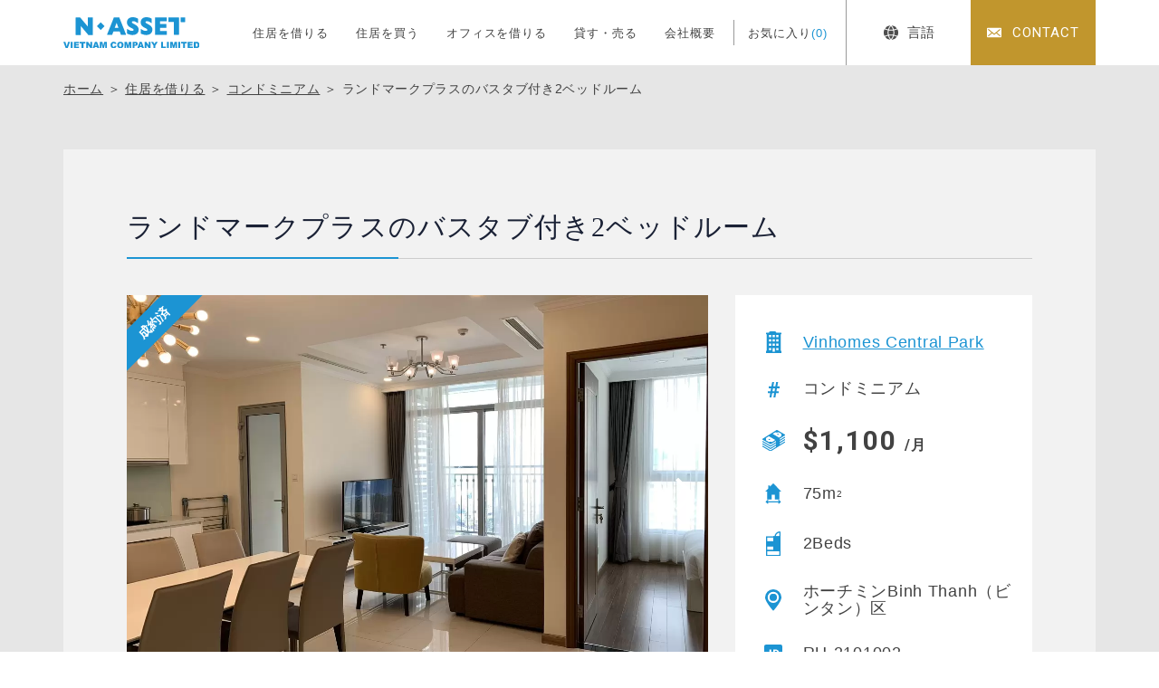

--- FILE ---
content_type: text/html; charset=UTF-8
request_url: https://n-asset-vietnam.vn/rent/p19528/
body_size: 6572
content:
<!DOCTYPE html>
<html lang="ja">
<head>
<meta charset="utf-8">
<meta name="format-detection" content="telephone=no">
<meta http-equiv="X-UA-Compatible" content="IE=edge">
<link rel="alternate" href="https://n-asset-vietnam.vn/" hreflang="x-default" />
<link rel="alternate" href="https://n-asset-vietnam.vn/en/" hreflang="en">
<link rel="alternate" href="https://n-asset-vietnam.vn/vn/" hreflang="vi">
<meta name="viewport" content="width=device-width, initial-scale=1, maximum-scale=1, user-scalable=0"><script src="https://n-asset-vietnam.vn/assets/js/ipad.min.js"></script>
<script>
if(isIpad()) document.querySelectorAll('meta[name="viewport"]')[0].setAttribute("content", "width=1024, shrink-to-fit=no");
</script>

<link rel="canonical" href="https://n-asset-vietnam.vn/rent/p19528/">

<title>ランドマークプラスのバスタブ付き2ベッドルーム | Vinhomes Central Park | 住居を借りる | エヌアセットベトナム｜ホーチミン・ハノイ・ビンズン・ハイフォンの不動産賃貸・売買・管理</title>
<meta name="description" content="ランドマークプラスのバスタブ付き2ベッドルーム | Vinhomes Central Park | 住居を借りる | エヌアセットベトナムは、住まいのサポートを行う不動産賃貸仲介、投資用不動産の購入・売却・管理のサポートを行う不動産売買仲介、不動産管理、近隣の工業団地や事業用地などの事業用不動産仲介などを通じて、日系企業や駐在員のお客様に対し満足度の高いトータルサポートを行なっています。">
<meta name="keywords" content="">

<!--facebook-->
<meta property="og:title" content="ランドマークプラスのバスタブ付き2ベッドルーム | Vinhomes Central Park | 住居を借りる | エヌアセットベトナム｜ホーチミン・ハノイ・ビンズン・ハイフォンの不動産賃貸・売買・管理">
<meta property="og:type" content="website">
<meta property="og:url" content="https://n-asset-vietnam.vn/rent/p19528/">
<meta property="og:image" content="https://n-asset-vietnam.vn/wp/wp-content/uploads/2021/01/z2263747857958_7500c44034521a5ecbbc6bd8a3fb6b5e.jpg">
<meta property="og:image:width" content="1200">
<meta property="og:image:height" content="630">
<meta property="og:site_name" content="N-ASSET-VIETNAM">
<meta property="og:description" content="ランドマークプラスのバスタブ付き2ベッドルーム | Vinhomes Central Park | 住居を借りる | エヌアセットベトナムは、住まいのサポートを行う不動産賃貸仲介、投資用不動産の購入・売却・管理のサポートを行う不動産売買仲介、不動産管理、近隣の工業団地や事業用地などの事業用不動産仲介などを通じて、日系企業や駐在員のお客様に対し満足度の高いトータルサポートを行なっています。">
<meta property="fb:app_id" content="">
<!--/facebook-->

<!-- Twitter -->
<meta name="twitter:card" content="summary">
<meta name="twitter:url" content="https://n-asset-vietnam.vn/rent/p19528/">
<meta name="twitter:title" content="ランドマークプラスのバスタブ付き2ベッドルーム | Vinhomes Central Park | 住居を借りる | エヌアセットベトナム｜ホーチミン・ハノイ・ビンズン・ハイフォンの不動産賃貸・売買・管理">
<meta name="twitter:description" content="ランドマークプラスのバスタブ付き2ベッドルーム | Vinhomes Central Park | 住居を借りる | エヌアセットベトナムは、住まいのサポートを行う不動産賃貸仲介、投資用不動産の購入・売却・管理のサポートを行う不動産売買仲介、不動産管理、近隣の工業団地や事業用地などの事業用不動産仲介などを通じて、日系企業や駐在員のお客様に対し満足度の高いトータルサポートを行なっています。">
<meta name="twitter:image" content="https://n-asset-vietnam.vn/wp/wp-content/uploads/2021/01/z2263747857958_7500c44034521a5ecbbc6bd8a3fb6b5e.jpg">
<meta name="twitter:site" content="N-ASSET-VIETNAM">
<meta name="twitter:creator" content="N-ASSET-VIETNAM">
<!-- /Twitter -->

<!--css-->
<link href="https://n-asset-vietnam.vn/assets/css/style.min.css" rel="stylesheet" media="all">
<link href="https://n-asset-vietnam.vn/assets/css/custom.css" rel="stylesheet" media="all">
<!--/css-->

<!-- Favicons, uncomment out when you get the project's favicon -->
<link rel="icon" href="https://n-asset-vietnam.vn/wp/wp-content/themes/wp-templ/assets/img/common/icon/favicon.ico" type="image/vnd.microsoft.icon">
<!-- iPad icons -->
<link rel="apple-touch-icon-precomposed" href="https://n-asset-vietnam.vn/wp/wp-content/themes/wp-templ/assets/img/common/icon/72x72.png" sizes="72x72">
<link rel="apple-touch-icon-precomposed" href="https://n-asset-vietnam.vn/wp/wp-content/themes/wp-templ/assets/img/common/icon/114x114.png" sizes="144x144">
<!-- iPhone and iPod touch icons -->
<link rel="apple-touch-icon-precomposed" href="https://n-asset-vietnam.vn/wp/wp-content/themes/wp-templ/assets/img/common/icon/57x57.png" sizes="57x57">
<link rel="apple-touch-icon-precomposed" href="https://n-asset-vietnam.vn/wp/wp-content/themes/wp-templ/assets/img/common/icon/114x114.png" sizes="114x114">
<!-- Nokia Symbian -->
<link rel="nokia-touch-icon" href="https://n-asset-vietnam.vn/wp/wp-content/themes/wp-templ/assets/img/common/icon/57x57.png">
<!-- Android icon precomposed so it takes precedence -->
<link rel="apple-touch-icon-precomposed" href="https://n-asset-vietnam.vn/wp/wp-content/themes/wp-templ/assets/img/common/icon/114x114.png" sizes="114x114">
<!-- Google Tag Manager -->
<script>(function(w,d,s,l,i){w[l]=w[l]||[];w[l].push({'gtm.start':
new Date().getTime(),event:'gtm.js'});var f=d.getElementsByTagName(s)[0],
j=d.createElement(s),dl=l!='dataLayer'?'&l='+l:'';j.async=true;j.src=
'https://www.googletagmanager.com/gtm.js?id='+i+dl;f.parentNode.insertBefore(j,f);
})(window,document,'script','dataLayer','GTM-PJJV5C9');</script>
<!-- End Google Tag Manager -->

<script id="_bownow_ts">
var _bownow_ts = document.createElement('script');
_bownow_ts.charset = 'utf-8';
_bownow_ts.src = 'https://contents.bownow.jp/js/UTC_0744befc9b544d3ceeec/trace.js';
document.getElementsByTagName('head')[0].appendChild(_bownow_ts);
</script>
<meta name='robots' content='max-image-preview:large' />
<link rel='stylesheet' id='pz-linkcard-css' href='//n-asset-vietnam.vn/wp/wp-content/uploads/pz-linkcard/style.css?ver=2.5.3.1.90' type='text/css' media='all' />
</head>
<body id="rent" class="rent single">
<!-- HEADER -->
<!-- Google Tag Manager -->
<noscript><iframe src="https://www.googletagmanager.com/ns.html?id=GTM-PJJV5C9"
height="0" width="0" style="display:none;visibility:hidden"></iframe></noscript>
<!-- End Google Tag Manager -->
<header class="header">
  <div class="container">
    <div class="header-wrap">
      <div class="header__logo">
                <div class="header__logo--box-logo"><a href="https://n-asset-vietnam.vn/"><img src="https://n-asset-vietnam.vn/wp/wp-content/themes/wp-templ/assets/img/common/logo.svg" width="150" alt="ランドマークプラスのバスタブ付き2ベッドルーム | Vinhomes Central Park | 住居を借りる | エヌアセットベトナム｜ホーチミン・ハノイ・ビンズン・ハイフォンの不動産賃貸・売買・管理"></a></div>
                <div class="header__logo--button-menu menu-btn">
          <div class="burger-icon"></div>
        </div>
      </div>
      <div class="header__gnavi">
        <div class="header__gnavi-outer">
          <div class="header__gnavi-inner">
            <nav class="menu">
              <ul>
                <li><a href="https://n-asset-vietnam.vn/">住居を借りる</a></li>
                <li><a href="https://n-asset-vietnam.vn/top_buy/">住居を買う</a></li>
                <li><a href="https://n-asset-vietnam.vn/top_office/">オフィスを借りる</a></li>
                <li><a href="https://n-asset-vietnam.vn/rent_sell/">貸す・売る</a></li>
                <li><a href="https://n-asset-vietnam.vn/aboutus/">会社概要</a></li>
                <li class="favourite"><a href="https://n-asset-vietnam.vn/favourite/">お気に入り<span id="countFavorite">(0)</span></a></li>
              </ul>
            </nav>
            
            <div class="box-language">
              <a href="javascript:;" id="cta-language"><span><i class="ico-language"></i>言語</span></a>
              <div class="list-language">
                <a href="javascript:;" class="lang-jp is-active">日本語</a>
                <a href="https://n-asset-vietnam.vn/en/rent/p19528/" class="lang-en">English</a>
                <a href="https://n-asset-vietnam.vn/vn/rent/p19528/" class="lang-vi">Tiếng Việt</a>
              </div>
            </div>
            
            <a href="https://n-asset-vietnam.vn/contact/" class="btn-contact"><span>CONTACT</span></a>
            <div class="copyright sp">Copyright © N-ASSET VIETNAM COMPANY LIMITED.<br>All Rights Reserved.</div>
          </div>
        </div>
      </div>
    </div>
  </div>
</header><div id="wrap">
  <main>
        <div class="box-bg-gray">
      <div class="global-breadcrums">
        <div class="container">
          <ul class="topic-path">
            <li><a href="https://n-asset-vietnam.vn/">ホーム</a> ＞ <a href="https://n-asset-vietnam.vn/rent/">住居を借りる</a> ＞ <a href="https://n-asset-vietnam.vn/rent/?type%5B%5D=18&search=search">コンドミニアム</a> ＞ <span>ランドマークプラスのバスタブ付き2ベッドルーム</span></li>
          </ul>
        </div>
      </div>

      <div class="single-block">
        <div class="container">
                    <div class="global-post-content">
            <h1 class="post-title global-title-02 has-border pc"><span>ランドマークプラスのバスタブ付き2ベッドルーム</span></h1>
            <div class="post-info">
              
              <div class="post-info-left">
                                <div class="post-main-slider owl-carousel is-occupied" id="sync1">
                                    <div class="slide-item">
                    <span class="img " style="background-image: url('https://n-asset-vietnam.vn/wp/wp-content/uploads/2021/01/z2263747857958_7500c44034521a5ecbbc6bd8a3fb6b5e.jpg')"></span>
                  </div>
                                    <div class="slide-item">
                    <span class="img " style="background-image: url('https://n-asset-vietnam.vn/wp/wp-content/uploads/2021/01/z2263747873306_4a82701e1677ca597283589b3811f80f.jpg')"></span>
                  </div>
                                    <div class="slide-item">
                    <span class="img " style="background-image: url('https://n-asset-vietnam.vn/wp/wp-content/uploads/2021/01/z2263747874567_e13b93e4402ca5b50a6f6de47ae9fd11.jpg')"></span>
                  </div>
                                    <div class="slide-item">
                    <span class="img contain" style="background-image: url('https://n-asset-vietnam.vn/wp/wp-content/uploads/2021/01/z2263747835874_e42dcd96366fd49e956a459fc52f7515.jpg')"></span>
                  </div>
                                    <div class="slide-item">
                    <span class="img contain" style="background-image: url('https://n-asset-vietnam.vn/wp/wp-content/uploads/2021/01/z2263747829689_254e926830a6e113e951a282678c89a8.jpg')"></span>
                  </div>
                                    <div class="slide-item">
                    <span class="img contain" style="background-image: url('https://n-asset-vietnam.vn/wp/wp-content/uploads/2021/01/z2263747830499_5942a6c97c79c758911afbcd02dddceb.jpg')"></span>
                  </div>
                                    <div class="slide-item">
                    <span class="img contain" style="background-image: url('https://n-asset-vietnam.vn/wp/wp-content/uploads/2021/01/z2263747840820_f099080a7038f2eae4e07e82adfdb770.jpg')"></span>
                  </div>
                                    <div class="slide-item">
                    <span class="img contain" style="background-image: url('https://n-asset-vietnam.vn/wp/wp-content/uploads/2021/01/z2263747845068_c8c59e5a32d130d178debcf2a8589645.jpg')"></span>
                  </div>
                                    <div class="slide-item">
                    <span class="img contain" style="background-image: url('https://n-asset-vietnam.vn/wp/wp-content/uploads/2021/01/z2263747864498_f2863f3d743c762076ca0a5f209ee613.jpg')"></span>
                  </div>
                                    <div class="slide-item">
                    <span class="img contain" style="background-image: url('https://n-asset-vietnam.vn/wp/wp-content/uploads/2021/01/z2263747854349_543df2223d7cfb84f1c3deec3fd2b2c9.jpg')"></span>
                  </div>
                                  </div>
                <div class="owl-thumbs owl-carousel" id="sync2">
                                    <div class="slide-item">
                    <span class="img contain" style="background-image: url('https://n-asset-vietnam.vn/wp/wp-content/uploads/2021/01/z2263747857958_7500c44034521a5ecbbc6bd8a3fb6b5e.jpg')"></span>
                  </div>
                                    <div class="slide-item">
                    <span class="img contain" style="background-image: url('https://n-asset-vietnam.vn/wp/wp-content/uploads/2021/01/z2263747873306_4a82701e1677ca597283589b3811f80f.jpg')"></span>
                  </div>
                                    <div class="slide-item">
                    <span class="img contain" style="background-image: url('https://n-asset-vietnam.vn/wp/wp-content/uploads/2021/01/z2263747874567_e13b93e4402ca5b50a6f6de47ae9fd11.jpg')"></span>
                  </div>
                                    <div class="slide-item">
                    <span class="img contain" style="background-image: url('https://n-asset-vietnam.vn/wp/wp-content/uploads/2021/01/z2263747835874_e42dcd96366fd49e956a459fc52f7515.jpg')"></span>
                  </div>
                                    <div class="slide-item">
                    <span class="img contain" style="background-image: url('https://n-asset-vietnam.vn/wp/wp-content/uploads/2021/01/z2263747829689_254e926830a6e113e951a282678c89a8.jpg')"></span>
                  </div>
                                    <div class="slide-item">
                    <span class="img contain" style="background-image: url('https://n-asset-vietnam.vn/wp/wp-content/uploads/2021/01/z2263747830499_5942a6c97c79c758911afbcd02dddceb.jpg')"></span>
                  </div>
                                    <div class="slide-item">
                    <span class="img contain" style="background-image: url('https://n-asset-vietnam.vn/wp/wp-content/uploads/2021/01/z2263747840820_f099080a7038f2eae4e07e82adfdb770.jpg')"></span>
                  </div>
                                    <div class="slide-item">
                    <span class="img contain" style="background-image: url('https://n-asset-vietnam.vn/wp/wp-content/uploads/2021/01/z2263747845068_c8c59e5a32d130d178debcf2a8589645.jpg')"></span>
                  </div>
                                    <div class="slide-item">
                    <span class="img contain" style="background-image: url('https://n-asset-vietnam.vn/wp/wp-content/uploads/2021/01/z2263747864498_f2863f3d743c762076ca0a5f209ee613.jpg')"></span>
                  </div>
                                    <div class="slide-item">
                    <span class="img contain" style="background-image: url('https://n-asset-vietnam.vn/wp/wp-content/uploads/2021/01/z2263747854349_543df2223d7cfb84f1c3deec3fd2b2c9.jpg')"></span>
                  </div>
                                  </div>
                              </div>
              
              <div class="post-info-right">
                <h1 class="post-title global-title-02 has-border sp"><span>ランドマークプラスのバスタブ付き2ベッドルーム</span></h1>
                <div class="post-box-info full-height">
                  <div class="info-item"><span><img src="https://n-asset-vietnam.vn/wp/wp-content/themes/wp-templ/assets/img/common/icon_new/ico_building_unit.svg" width="17" alt=""></span><a href="https://n-asset-vietnam.vn/building/p9377/">Vinhomes Central Park</a></div>                  <div class="info-item"><span><img src="https://n-asset-vietnam.vn/wp/wp-content/themes/wp-templ/assets/img/common/icon_new/ico_property_type.svg" width="13" alt=""></span>コンドミニアム</div>                  <div class="info-item"><span><img src="https://n-asset-vietnam.vn/wp/wp-content/themes/wp-templ/assets/img/common/icon_new/ico_price.svg" width="25" alt=""></span><div class="price">$1,100 <small>/月</small></div></div>                  <div class="info-item"><span><img src="https://n-asset-vietnam.vn/wp/wp-content/themes/wp-templ/assets/img/common/icon_new/ico_house.svg" width="18" alt=""></span>75m<sup>2</sup></div>                  <div class="info-item"><span><img src="https://n-asset-vietnam.vn/wp/wp-content/themes/wp-templ/assets/img/common/icon_new/ico_layout.svg" width="16" alt=""></span>2Beds</div>                  <div class="info-item"><span><img src="https://n-asset-vietnam.vn/wp/wp-content/themes/wp-templ/assets/img/common/icon_new/ico_location.svg" width="18" alt=""></span>ホーチミンBinh Thanh（ビンタン）区</div>                  <div class="info-item"><span><img src="https://n-asset-vietnam.vn/wp/wp-content/themes/wp-templ/assets/img/common/icon_new/ico_id.svg" width="20" alt=""></span>RU-2101002</div>                  <div class="info-item"><span><img src="https://n-asset-vietnam.vn/wp/wp-content/themes/wp-templ/assets/img/common/icon_new/ico_publish_date.svg" width="19" alt=""></span>2021/06/18 Update</div>
                  <div class="info-item item-occupied">※ 成約済</div>                </div>
              </div>
            </div>
                        <div class="post-editor">
              <p>ランドマークプラス棟中層階の西向きです。<br />
バスタブ付きです。<br />
家具はビンホームが用意したシンプルなテイストです。</p>
            </div>
                      </div>
          <div class="global-post-facilities">
            <div class="post-facilities">
                            <div class="facility-row">
                <div class="facility-title">賃料に含むもの</div>
                <div class="facility-item">
                  <p class=""><span class="check"></span><i><img src="https://n-asset-vietnam.vn/wp/wp-content/themes/wp-templ/assets/img/common/ico_facilities/ico_vat.svg" width="16" alt=""></i>VAT（TAX）</p>
                  <p class=""><span class="check"></span><i><img src="https://n-asset-vietnam.vn/wp/wp-content/themes/wp-templ/assets/img/common/ico_facilities/ico_electric_bill.svg" width="16" alt=""></i>電気代</p>
                  <p class=""><span class="check"></span><i><img src="https://n-asset-vietnam.vn/wp/wp-content/themes/wp-templ/assets/img/common/ico_facilities/ico_water_bill.svg" width="12" alt=""></i>水道代</p>
                  <p class=""><span class="check"></span><i><img src="https://n-asset-vietnam.vn/wp/wp-content/themes/wp-templ/assets/img/common/ico_facilities/ico_wifi_fee.svg" width="16" alt=""></i>インターネット代</p>
                  <p class=""><span class="check"></span><i><img src="https://n-asset-vietnam.vn/wp/wp-content/themes/wp-templ/assets/img/common/ico_facilities/ico_tv_vietnam.svg" width="18" alt=""></i>ケーブルTV代(Vietnam)</p>
                  <p class=""><span class="check"></span><i><img src="https://n-asset-vietnam.vn/wp/wp-content/themes/wp-templ/assets/img/common/ico_facilities/ico_tv_japan.svg" width="18" alt=""></i>ケーブルTV代(Japan)</p>
                  <p class=""><span class="check"></span><i><img src="https://n-asset-vietnam.vn/wp/wp-content/themes/wp-templ/assets/img/common/ico_facilities/ico_laundry.svg" width="22" alt=""></i>洗濯サービス</p>
                  <p class=""><span class="check"></span><i><img src="https://n-asset-vietnam.vn/wp/wp-content/themes/wp-templ/assets/img/common/ico_facilities/ico_clean_service.svg" width="20" alt=""></i>掃除サービス</p>
                </div>
              </div>
                            <div class="facility-row">
                <div class="facility-title">こだわりの条件</div>
                <div class="facility-item">
                  <p class=""><span class="check"></span><i><img src="https://n-asset-vietnam.vn/wp/wp-content/themes/wp-templ/assets/img/common/ico_facilities/ico_river_view.svg" width="19" alt=""></i>リバービュー</p>
                  <p class="is-active"><span class="check"></span><i><img src="https://n-asset-vietnam.vn/wp/wp-content/themes/wp-templ/assets/img/common/ico_facilities/ico_washing.svg" width="14" alt=""></i>専有部に洗濯機</p>
                  <p class="is-active"><span class="check"></span><i><img src="https://n-asset-vietnam.vn/wp/wp-content/themes/wp-templ/assets/img/common/ico_facilities/ico_bathtub.svg" width="17" alt=""></i>バスタブ</p>
                  <p class="is-active"><span class="check"></span><i><img src="https://n-asset-vietnam.vn/wp/wp-content/themes/wp-templ/assets/img/common/ico_facilities/ico_balcony.svg" width="18" alt=""></i>バルコニー</p>
                </div>
              </div>
            </div>
            <div class="post-map">
                              <p class="map-address">208 đường Nguyễn Hữu Cảnh, phường 22, quận Bình Thạnh, TP Hồ Chí Minh</p>
                                          <div class="map-frame">
                <div id="map" data-zoom="16">
                                      <div class="marker" data-lat="10.7947506" data-lng="106.7219896"></div>
                                  </div>
              </div>
                          </div>
            <div class="post-button">
              <form action="https://n-asset-vietnam.vn/contact/" method="POST" class="form-favourite">
                <div class="post-button--btn post-button--mail">
                  <button class="btn" value="submit" name="submit"><span class="icon"><img src="https://n-asset-vietnam.vn/wp/wp-content/themes/wp-templ/assets/img/common/icon_new/ico_ques.svg" width="25" alt=""></span>物件についてのお問い合わせ</button>
                  <input type="hidden" value="rent_19528" name="chk_rent[]" checked>
                </div>
                <div class="post-button--btn post-button--favourite">
                  <a href="javascript:" class="btn favoriteBtn favoriteAction " data-type="rent" data-id="rent_19528">
                    <span class="icon"><svg class="heart"><path d="M636.085,1183.259c-.273-3.007-2.4-5.189-5.066-5.189a5.038,5.038,0,0,0-4.313,2.485,4.85,4.85,0,0,0-4.21-2.485c-2.664,0-4.792,2.182-5.065,5.189a5.307,5.307,0,0,0,.158,1.972,8.446,8.446,0,0,0,2.593,4.323l6.521,5.919,6.631-5.917a8.459,8.459,0,0,0,2.593-4.325,5.383,5.383,0,0,0,.158-1.972Zm0,0" transform="translate(-616.891 -1177.57)" fill="rgba(255,255,255,1)" stroke="#fff" stroke-width="1"/></svg></span><em class="add">お気に入りに追加</em><em class="remove">お気に入りから削除</em>
                  </a>
                </div>
              </form>
            </div>
          </div>
          
          <div class="global-post-related" style="">
                        <div class="related-box">
              <h2 class="global-title-02 has-border"><span>類似物件</span></h2>
              <div class="global-article">
                                <div class="box-article-item">
                  <div class="i-title"><a class="js-ie-clamp-2" href="https://n-asset-vietnam.vn/rent/p69604/">【TAX・管理費込】大きな公園があるビンホーム、広めの2べッドルーム【動画有り】</a></div>
                  <a href="https://n-asset-vietnam.vn/rent/p69604/" class="i-img is-occupied" style="background: #fff url('https://n-asset-vietnam.vn/wp/wp-content/uploads/2023/08/4d461735a00c645898508c351d13ab89.jpg') center center/cover no-repeat;">
                    <div class="i-box">
                      <span  data-type="rent" data-id="rent_69604" class="favoriteBtn favoriteAction "><svg class="heart"><path d="M636.085,1183.259c-.273-3.007-2.4-5.189-5.066-5.189a5.038,5.038,0,0,0-4.313,2.485,4.85,4.85,0,0,0-4.21-2.485c-2.664,0-4.792,2.182-5.065,5.189a5.307,5.307,0,0,0,.158,1.972,8.446,8.446,0,0,0,2.593,4.323l6.521,5.919,6.631-5.917a8.459,8.459,0,0,0,2.593-4.325,5.383,5.383,0,0,0,.158-1.972Zm0,0" transform="translate(-616.891 -1177.57)" fill="rgba(255,255,255,0.1)" stroke="#fff" stroke-width="1"/></svg></span>
                      <div class="i-location">ホーチミン Binh Thanh（ビンタン）区</div>                    </div>
                  </a>
                  <div class="i-price">$1,100</div>                  <div class="i-building"><a class="js-ie-clamp-2" href="https://n-asset-vietnam.vn/building/p9377/">Vinhomes Central Park</a></div>
                  <div class="i-layout">
                    <p class="acreage">76.3m<sup>2</sup></p>                    <p class="layout">2Beds</p>                  </div>
                </div>
                                <div class="box-article-item">
                  <div class="i-title"><a class="js-ie-clamp-2" href="https://n-asset-vietnam.vn/rent/p26350/">【動画】41階南東向きリバービューのバスタブ付き2ベッドルーム</a></div>
                  <a href="https://n-asset-vietnam.vn/rent/p26350/" class="i-img is-occupied" style="background: #fff url('https://n-asset-vietnam.vn/wp/wp-content/uploads/2021/04/4f4353a4c73f5c7dfcba693dcc7553ba.jpg') center center/cover no-repeat;">
                    <div class="i-box">
                      <span  data-type="rent" data-id="rent_26350" class="favoriteBtn favoriteAction "><svg class="heart"><path d="M636.085,1183.259c-.273-3.007-2.4-5.189-5.066-5.189a5.038,5.038,0,0,0-4.313,2.485,4.85,4.85,0,0,0-4.21-2.485c-2.664,0-4.792,2.182-5.065,5.189a5.307,5.307,0,0,0,.158,1.972,8.446,8.446,0,0,0,2.593,4.323l6.521,5.919,6.631-5.917a8.459,8.459,0,0,0,2.593-4.325,5.383,5.383,0,0,0,.158-1.972Zm0,0" transform="translate(-616.891 -1177.57)" fill="rgba(255,255,255,0.1)" stroke="#fff" stroke-width="1"/></svg></span>
                      <div class="i-location">ホーチミン Binh Thanh（ビンタン）区</div>                    </div>
                  </a>
                  <div class="i-price">$1,120</div>                  <div class="i-building"><a class="js-ie-clamp-2" href="https://n-asset-vietnam.vn/building/p9377/">Vinhomes Central Park</a></div>
                  <div class="i-layout">
                    <p class="acreage">80m<sup>2</sup></p>                    <p class="layout">2Beds</p>                  </div>
                </div>
                                <div class="box-article-item">
                  <div class="i-title"><a class="js-ie-clamp-2" href="https://n-asset-vietnam.vn/rent/p68691/">LP棟高層階バスタブ付き2べッドルーム</a></div>
                  <a href="https://n-asset-vietnam.vn/rent/p68691/" class="i-img is-occupied" style="background: #fff url('https://n-asset-vietnam.vn/wp/wp-content/uploads/2023/05/z4339187020914_b1cbfeb28cdffdda18de4082c35057fa.jpg') center center/cover no-repeat;">
                    <div class="i-box">
                      <span  data-type="rent" data-id="rent_68691" class="favoriteBtn favoriteAction "><svg class="heart"><path d="M636.085,1183.259c-.273-3.007-2.4-5.189-5.066-5.189a5.038,5.038,0,0,0-4.313,2.485,4.85,4.85,0,0,0-4.21-2.485c-2.664,0-4.792,2.182-5.065,5.189a5.307,5.307,0,0,0,.158,1.972,8.446,8.446,0,0,0,2.593,4.323l6.521,5.919,6.631-5.917a8.459,8.459,0,0,0,2.593-4.325,5.383,5.383,0,0,0,.158-1.972Zm0,0" transform="translate(-616.891 -1177.57)" fill="rgba(255,255,255,0.1)" stroke="#fff" stroke-width="1"/></svg></span>
                      <div class="i-location">ホーチミン Binh Thanh（ビンタン）区</div>                    </div>
                  </a>
                  <div class="i-price">$1,200</div>                  <div class="i-building"><a class="js-ie-clamp-2" href="https://n-asset-vietnam.vn/building/p9377/">Vinhomes Central Park</a></div>
                  <div class="i-layout">
                    <p class="acreage">82.1m<sup>2</sup></p>                    <p class="layout">2Beds</p>                  </div>
                </div>
                                <div class="box-article-item">
                  <div class="i-title"><a class="js-ie-clamp-2" href="https://n-asset-vietnam.vn/rent/p66946/">ランドマークプラス、バスタブ付き2べッドルーム</a></div>
                  <a href="https://n-asset-vietnam.vn/rent/p66946/" class="i-img is-occupied" style="background: #fff url('https://n-asset-vietnam.vn/wp/wp-content/uploads/2023/04/z4260816122273_6ac0074f74b4d695816a18321cbfd3da-e1681372711724.jpg') center center/cover no-repeat;">
                    <div class="i-box">
                      <span  data-type="rent" data-id="rent_66946" class="favoriteBtn favoriteAction "><svg class="heart"><path d="M636.085,1183.259c-.273-3.007-2.4-5.189-5.066-5.189a5.038,5.038,0,0,0-4.313,2.485,4.85,4.85,0,0,0-4.21-2.485c-2.664,0-4.792,2.182-5.065,5.189a5.307,5.307,0,0,0,.158,1.972,8.446,8.446,0,0,0,2.593,4.323l6.521,5.919,6.631-5.917a8.459,8.459,0,0,0,2.593-4.325,5.383,5.383,0,0,0,.158-1.972Zm0,0" transform="translate(-616.891 -1177.57)" fill="rgba(255,255,255,0.1)" stroke="#fff" stroke-width="1"/></svg></span>
                      <div class="i-location">ホーチミン Binh Thanh（ビンタン）区</div>                    </div>
                  </a>
                  <div class="i-price">$1,080</div>                  <div class="i-building"><a class="js-ie-clamp-2" href="https://n-asset-vietnam.vn/building/p9377/">Vinhomes Central Park</a></div>
                  <div class="i-layout">
                    <p class="acreage">76m<sup>2</sup></p>                    <p class="layout">2Beds</p>                  </div>
                </div>
                              </div>
              <a href="https://n-asset-vietnam.vn/rent/p19528/?related=price-area" class="global-button">SEE MORE</a>            </div>
            
                      </div>
        </div>
      </div>
    </div>
      </main>
</div> <!-- #wrap -->
<!-- FOOTER -->
<footer class="footer" id="footer">
  <div class="footer__contact">
    <div class="container">
      <div class="footer__contact--box">
        <h2 class="title">お問い合わせ</h2>
        <a href="tel:+84-(0)28-3822-4300" class="tel">+84-(0)28-3822-4300</a>
        <a href="https://n-asset-vietnam.vn/contact/" class="btn"><span>メールからお問い合わせ</span></a>
      </div>
    </div>
    <a id="totop" href="javascript:"><img src="https://n-asset-vietnam.vn/wp/wp-content/themes/wp-templ/assets/img/common/other/totop.svg" width="80" height="80" alt="PAGETOP"></a>
  </div>
  <div class="footer__info">
    <div class="container">
      <div class="box-info">
        <div class="box-info-ctn">
          <div class="ctn-top">
            <p class="f-logo"><a href="https://n-asset-vietnam.vn/"><img src="https://n-asset-vietnam.vn/wp/wp-content/themes/wp-templ/assets/img/common/logo_white.svg" width="160" alt="N-ASSET VIETNAM COMPANY LIMITED"></a></p>
            <ul class="f-social">
              <li><a href="https://www.facebook.com/nassetvietnam.jp/" target="_blank"><img src="https://n-asset-vietnam.vn/wp/wp-content/themes/wp-templ/assets/img/common/icon/ico_facebook.svg" width="30" alt=""></a></li>
              <li><a href="https://www.youtube.com/playlist?list=PLutquYEf3eXlqGbKKc3N-hxKBlf-DxQtF&fbclid=IwAR2WLCQTLqThnTMHbOA_w_oRU228efCIZzdbyTpTBgce2hOL0tRTYiq0_P8" target="_blank"><img src="https://n-asset-vietnam.vn/wp/wp-content/themes/wp-templ/assets/img/common/icon/ico_youtube.svg" width="30" alt=""></a></li>
            </ul>
          </div>
          <div class="ctn-links">
            <ul>
              <li><a href="https://n-asset-vietnam.vn/rent/">住居を借りる</a></li>
              <li><a href="https://n-asset-vietnam.vn/top_buy/">住居を買う</a></li>
              <li><a href="https://n-asset-vietnam.vn/top_office/">オフィスを借りる</a></li>
              <li><a href="https://n-asset-vietnam.vn/column/">NEWS ＆ コラム</a></li>
              <li><a href="https://n-asset-vietnam.vn/aboutus/">会社概要</a></li>
              <li><a href="https://n-asset-vietnam.vn/rule/">利用規約</a></li>
              <li><a href="https://n-asset-vietnam.vn/privacy/">プライバシーポリシー</a></li>
            </ul>
          </div>
        </div>
        <div class="box-info-frame" id="fb-frame">
          <div class="fb-page" data-href="https://www.facebook.com/nassetvietnam.jp/" data-lazy="true" data-tabs="timeline" data-width="400" data-height="250" data-small-header="true" data-adapt-container-width="true" data-hide-cover="false" data-show-facepile="false"><blockquote cite="https://www.facebook.com/nassetvietnam.jp/" class="fb-xfbml-parse-ignore"><a href="https://www.facebook.com/nassetvietnam.jp/">N-ASSET VIETNAM COMPANY LIMITED</a></blockquote></div>
        </div>
      </div>
    </div>
  </div>
  <div class="copyright ffRoboto">Copyright © N-ASSET VIETNAM COMPANY LIMITED. <br class="sp">All Rights Reserved.</div>
</footer>
<script>var JS_APP_URL = 'https://n-asset-vietnam.vn/';</script>
<script src="https://n-asset-vietnam.vn/assets/js/common.min.js"></script>
<div id="fb-root"></div>
<script async defer crossorigin="anonymous" src="https://connect.facebook.net/ja_JP/sdk.js#xfbml=1&version=v15.0" nonce="Q99rRY6m"></script><script src="https://n-asset-vietnam.vn/assets/js/page/single-owl.min.js"></script>
<script src="https://n-asset-vietnam.vn/assets/js/page/map.min.js"></script>
<script src="https://maps.googleapis.com/maps/api/js?key=AIzaSyAIFaRhOOgcB02_cNGX-wx-FaZvfXP4Vac&language=ja"></script>
<script type="text/javascript">
  $(document).ready(function(){
    $('#map').each(function(){
      var map = initMap( $(this) );
    });
  });
</script>
</body>
</html>


--- FILE ---
content_type: image/svg+xml
request_url: https://n-asset-vietnam.vn/wp/wp-content/themes/wp-templ/assets/img/common/other/totop.svg
body_size: 249
content:
<svg xmlns="http://www.w3.org/2000/svg" width="80" height="80" viewBox="0 0 80 80"><g transform="translate(-10494 -3566)"><rect width="80" height="80" transform="translate(10494 3566)" fill="#1a2135"/><g transform="translate(9260.5 1603)"><path d="M1255.414,24.27l17.822-21.094,17.822,21.094" transform="translate(0.086 1988.823)" fill="none" stroke="#fff" stroke-miterlimit="10" stroke-width="2"/></g></g></svg>

--- FILE ---
content_type: image/svg+xml
request_url: https://n-asset-vietnam.vn/wp/wp-content/themes/wp-templ/assets/img/common/logo.svg
body_size: 2655
content:
<svg xmlns="http://www.w3.org/2000/svg" width="149.664" height="33.76" viewBox="0 0 149.664 33.76"><g transform="translate(0 0.003)"><path d="M32.142,19.422H27.611a.28.28,0,0,1-.216-.1L19.126,9.556v9.587a.28.28,0,0,1-.279.28H13.8a.281.281,0,0,1-.28-.28V.561A.28.28,0,0,1,13.8.284h4.519a.276.276,0,0,1,.213.1l8.25,9.716V.561a.28.28,0,0,1,.28-.277h5.08a.28.28,0,0,1,.281.277V19.142a.281.281,0,0,1-.281.28Z" fill="#1c94d3"/><path d="M129.081.228h4.567a.254.254,0,0,1,.254.254V5.049a.254.254,0,0,1-.254.254H129.08a.253.253,0,0,1-.253-.253V.482a.254.254,0,0,1,.254-.254Z" fill="#1c94d3"/><path d="M68.618,19.157H63.465a.276.276,0,0,1-.259-.183l-1.293-3.54H55.049l-1.314,3.542a.281.281,0,0,1-.26.181H48.324a.277.277,0,0,1-.23-.123.269.269,0,0,1-.027-.256L55.445.427A.279.279,0,0,1,55.7.252h5.562a.275.275,0,0,1,.256.175l7.353,18.352a.276.276,0,0,1-.025.256.28.28,0,0,1-.229.123ZM56.434,11.691h4.121L58.5,6.071l-2.071,5.62Z" fill="#1c94d3"/><path d="M76.176,19.393c-.352,0-.775-.023-1.3-.074a13.354,13.354,0,0,1-2.041-.411,15.218,15.218,0,0,1-2.646-1,.276.276,0,0,1-.156-.248v-4.5a.271.271,0,0,1,.148-.242.237.237,0,0,1,.128-.034.266.266,0,0,1,.156.048,17.383,17.383,0,0,0,2.447,1.406,5.841,5.841,0,0,0,2.5.545c.956,0,1.318-.2,1.454-.367a1.186,1.186,0,0,0,.317-.707,1.264,1.264,0,0,0-.543-1.032,8.773,8.773,0,0,0-1.832-1.018,15.172,15.172,0,0,1-2.458-1.412,6.359,6.359,0,0,1-1.767-1.961,5.467,5.467,0,0,1-.694-2.8,5.767,5.767,0,0,1,.7-2.813A5.065,5.065,0,0,1,72.726.75,7.337,7.337,0,0,1,76.176,0a10.691,10.691,0,0,1,2.647.31,10.57,10.57,0,0,1,2.01.69,8.037,8.037,0,0,1,1.1.607.288.288,0,0,1,.112.225v4.3a.274.274,0,0,1-.157.248.257.257,0,0,1-.119.029.287.287,0,0,1-.172-.06,13.069,13.069,0,0,0-2.232-1.415A5.635,5.635,0,0,0,76.8,4.327a1.688,1.688,0,0,0-1.172.322,1.019,1.019,0,0,0-.333.778.97.97,0,0,0,.333.739,6.972,6.972,0,0,0,1.444.925,29.051,29.051,0,0,1,3.107,1.8,6.652,6.652,0,0,1,1.89,1.913,5.075,5.075,0,0,1,.7,2.738,5.714,5.714,0,0,1-.842,3.125,5.448,5.448,0,0,1-2.35,2.027,8,8,0,0,1-3.4.695Z" fill="#1c94d3"/><path d="M91.257,19.393c-.352,0-.775-.023-1.3-.074a13.409,13.409,0,0,1-2.041-.411,15.064,15.064,0,0,1-2.642-1,.273.273,0,0,1-.157-.248v-4.5a.269.269,0,0,1,.146-.242.24.24,0,0,1,.128-.034.26.26,0,0,1,.156.048A17.278,17.278,0,0,0,88,14.338a5.842,5.842,0,0,0,2.5.545c.955,0,1.318-.2,1.455-.367a1.2,1.2,0,0,0,.315-.707,1.261,1.261,0,0,0-.544-1.032,8.68,8.68,0,0,0-1.83-1.018,14.9,14.9,0,0,1-2.456-1.412,6.3,6.3,0,0,1-1.77-1.962,5.472,5.472,0,0,1-.7-2.8,5.755,5.755,0,0,1,.7-2.813A5.03,5.03,0,0,1,87.806.75,7.352,7.352,0,0,1,91.257,0a10.729,10.729,0,0,1,2.649.31A10.571,10.571,0,0,1,95.915,1a7.874,7.874,0,0,1,1.1.607.285.285,0,0,1,.112.225v4.3a.277.277,0,0,1-.156.248.265.265,0,0,1-.119.029.284.284,0,0,1-.172-.06,13.341,13.341,0,0,0-2.23-1.416,5.636,5.636,0,0,0-2.566-.606,1.7,1.7,0,0,0-1.173.322,1.02,1.02,0,0,0-.331.778.971.971,0,0,0,.331.739,7.119,7.119,0,0,0,1.444.925,30.117,30.117,0,0,1,3.111,1.8A6.68,6.68,0,0,1,97.154,10.8a5.052,5.052,0,0,1,.7,2.738,5.722,5.722,0,0,1-.843,3.125A5.437,5.437,0,0,1,94.66,18.7a8,8,0,0,1-3.4.695Z" fill="#1c94d3"/><path d="M113.572,19.157H101a.279.279,0,0,1-.277-.279V.531A.279.279,0,0,1,101,.252h12.372a.279.279,0,0,1,.278.279V4.21a.276.276,0,0,1-.278.275H106.3V7.3h6.729a.275.275,0,0,1,.274.276v3.695a.275.275,0,0,1-.274.277H106.3v3.366h7.27a.274.274,0,0,1,.276.275v3.692a.277.277,0,0,1-.276.279Z" fill="#1c94d3"/><path d="M127.083.531a.278.278,0,0,0-.275-.279H115.69a.279.279,0,0,0-.275.279V4.99a.277.277,0,0,0,.275.278h5.84v13.61a.278.278,0,0,0,.275.279h5.019a.277.277,0,0,0,.276-.279V5.268L127.083.531" fill="#1c94d3"/><path d="M127.083.531" fill="#1c94d3"/><path d="M41.087,13.8a.538.538,0,0,1-.388-.16l-3.458-3.459a.55.55,0,0,1-.161-.388.556.556,0,0,1,.161-.39L40.7,5.943a.546.546,0,0,1,.777,0L44.932,9.4a.548.548,0,0,1,0,.778l-3.457,3.459a.553.553,0,0,1-.388.16Z" fill="#1c94d3"/><path d="M0,26.862H2.167l1.51,4.875,1.49-4.875h2.1L4.781,33.637H2.534Z" fill="#1c94d3"/><path d="M8.031,26.862h2.078v6.775H8.031Z" fill="#1c94d3"/><path d="M11.591,26.862h5.555v1.446H13.669v1.077H16.9v1.382H13.669V32.1h3.578v1.535H11.591Z" fill="#1c94d3"/><path d="M17.892,26.862h6.3v1.673H22.079v5.1H20.006v-5.1H17.892Z" fill="#1c94d3"/><path d="M25.145,26.862h1.936l2.526,3.749V26.862h1.954v6.775H29.607L27.1,29.917v3.72h-1.95Z" fill="#1c94d3"/><path d="M36.971,32.519H34.617l-.327,1.118H32.174L34.7,26.862h2.261l2.521,6.775H37.306Zm-.43-1.465-.74-2.435-.733,2.435Z" fill="#1c94d3"/><path d="M40.113,26.862H42.84l1.051,4.122,1.044-4.122H47.66v6.775h-1.7V28.47l-1.308,5.167H43.117L41.811,28.47v5.167h-1.7Z" fill="#1c94d3"/><path d="M56.573,30.864l1.817.555a3.4,3.4,0,0,1-.577,1.29,2.506,2.506,0,0,1-.977.781,3.621,3.621,0,0,1-1.485.264,4.287,4.287,0,0,1-1.787-.32,2.848,2.848,0,0,1-1.2-1.129,3.861,3.861,0,0,1-.5-2.069,3.539,3.539,0,0,1,.885-2.585,4,4,0,0,1,4.5-.385,3.039,3.039,0,0,1,1.078,1.59l-1.83.412a1.587,1.587,0,0,0-.2-.453,1.192,1.192,0,0,0-.426-.37,1.3,1.3,0,0,0-1.643.443,2.452,2.452,0,0,0-.284,1.334,2.556,2.556,0,0,0,.339,1.544,1.329,1.329,0,0,0,1.851.081,2.1,2.1,0,0,0,.439-.983Z" fill="#1c94d3"/><path d="M59.136,30.254a3.515,3.515,0,0,1,.915-2.584,3.426,3.426,0,0,1,2.549-.924,3.485,3.485,0,0,1,2.581.909,3.443,3.443,0,0,1,.906,2.544,4.2,4.2,0,0,1-.4,1.948,2.837,2.837,0,0,1-1.144,1.183,3.746,3.746,0,0,1-1.865.423,4.254,4.254,0,0,1-1.878-.365,2.843,2.843,0,0,1-1.2-1.155,3.87,3.87,0,0,1-.464-1.979Zm2.073.009a2.287,2.287,0,0,0,.378,1.474,1.42,1.42,0,0,0,2.061.01,2.529,2.529,0,0,0,.366-1.577,2.107,2.107,0,0,0-.382-1.4,1.3,1.3,0,0,0-1.036-.441,1.255,1.255,0,0,0-1.007.448A2.3,2.3,0,0,0,61.209,30.263Z" fill="#1c94d3"/><path d="M67.18,26.862h2.726l1.051,4.122L72,26.862h2.725v6.775h-1.7V28.47L71.72,33.637H70.184L68.878,28.47v5.167h-1.7Z" fill="#1c94d3"/><path d="M76.04,26.862h3.445a2.345,2.345,0,0,1,1.687.541,2.035,2.035,0,0,1,.561,1.538,2.1,2.1,0,0,1-.611,1.6,2.633,2.633,0,0,1-1.865.577H78.121v2.514H76.04Zm2.082,2.888h.509a1.3,1.3,0,0,0,.842-.21.681.681,0,0,0,.241-.54.755.755,0,0,0-.21-.541,1.08,1.08,0,0,0-.791-.221h-.591Z" fill="#1c94d3"/><path d="M86.145,32.519H83.792l-.328,1.118H81.348l2.52-6.775H86.13l2.521,6.775h-2.17Zm-.43-1.465-.74-2.435-.732,2.435Z" fill="#1c94d3"/><path d="M89.323,26.862H91.26l2.526,3.749V26.862h1.953v6.775H93.786l-2.513-3.72v3.72h-1.95Z" fill="#1c94d3"/><path d="M96.44,26.862h2.3l1.351,2.285,1.354-2.285h2.29L101.129,30.8v2.838H99.052V30.8Z" fill="#1c94d3"/><path d="M107.532,26.862H109.6v5.107h3.236v1.668h-5.308Z" fill="#1c94d3"/><path d="M113.865,26.862h2.078v6.775h-2.078Z" fill="#1c94d3"/><path d="M117.407,26.862h2.725l1.052,4.122,1.044-4.122h2.724v6.775h-1.7V28.47l-1.309,5.167H120.41L119.1,28.47v5.167h-1.7Z" fill="#1c94d3"/><path d="M126.358,26.862h2.078v6.775h-2.078Z" fill="#1c94d3"/><path d="M129.451,26.862h6.3v1.673h-2.114v5.1h-2.072v-5.1h-2.114Z" fill="#1c94d3"/><path d="M136.685,26.862h5.555v1.446h-3.478v1.077h3.227v1.382h-3.227V32.1h3.578v1.535h-5.656Z" fill="#1c94d3"/><path d="M143.485,26.862h3.081a3.67,3.67,0,0,1,1.471.249,2.4,2.4,0,0,1,.927.717,2.989,2.989,0,0,1,.531,1.086,5.084,5.084,0,0,1,.165,1.312,4.606,4.606,0,0,1-.245,1.685,2.8,2.8,0,0,1-.679,1,2.224,2.224,0,0,1-.934.538,4.755,4.755,0,0,1-1.236.185h-3.081Zm2.074,1.534v3.7h.507a2.117,2.117,0,0,0,.924-.146.983.983,0,0,0,.43-.508,3.208,3.208,0,0,0,.156-1.176,2.3,2.3,0,0,0-.348-1.474,1.461,1.461,0,0,0-1.153-.4Z" fill="#1c94d3"/></g></svg>

--- FILE ---
content_type: image/svg+xml
request_url: https://n-asset-vietnam.vn/wp/wp-content/themes/wp-templ/assets/img/common/ico_facilities/ico_tv_vietnam.svg
body_size: 378
content:
<svg xmlns="http://www.w3.org/2000/svg" width="17.97" height="15" viewBox="0 0 17.97 15"><g transform="translate(-439.339 -2404.172)"><g transform="translate(238.5 881.032)"><path d="M217.834,1523.166v-.026H201.806v.026a1.06,1.06,0,0,0-.967.949v10.535a1.032,1.032,0,0,0,.141.526.983.983,0,0,0,.914.537h5.785v1.459h-1.1a.484.484,0,0,0,0,.968h6.48a.484.484,0,1,0,0-.968h-1.1v-1.459h5.784a.98.98,0,0,0,.915-.537,1.056,1.056,0,0,0,.149-.526v-10.535a1.084,1.084,0,0,0-.975-.949Z" fill="#424242"/></g><path d="M4,0,5,2.975l3,.081L5.618,4.975,6.472,8,4,6.211,1.528,8l.854-3.025L0,3.056l3-.081Z" transform="translate(444.5 2406)" fill="#fff"/></g></svg>

--- FILE ---
content_type: image/svg+xml
request_url: https://n-asset-vietnam.vn/wp/wp-content/themes/wp-templ/assets/img/common/ico_facilities/ico_electric_bill.svg
body_size: 440
content:
<svg xmlns="http://www.w3.org/2000/svg" width="16" height="18.061" viewBox="0 0 16 18.061"><g transform="translate(-724.798 -2357.486)"><path d="M201.724,1491.189a6.083,6.083,0,0,1,3.806-5.635l1.138-2.285a8,8,0,0,0-1.026,15.624l.219-1.947a6.084,6.084,0,0,1-4.137-5.757Zm0,0" transform="translate(525 875.331)" fill="#424242"/><path d="M215.8,1491.189a8.013,8.013,0,0,0-5.841-7.7l-.224,1.945a6.075,6.075,0,0,1,.372,11.378l-1.169,2.3a8.011,8.011,0,0,0,6.862-7.918Zm0,0" transform="translate(525 875.331)" fill="#424242"/><path d="M212.377,1490.219a.445.445,0,0,0-.429-.655h-3.66l.788-6.849a.508.508,0,0,0-.341-.54.476.476,0,0,0-.139-.02.481.481,0,0,0-.429.267l-4.95,9.945a.525.525,0,0,0,.022.49.511.511,0,0,0,.41.257h3.611l-.74,6.592a.455.455,0,0,0,.34.492.466.466,0,0,0,.138.018.482.482,0,0,0,.429-.264Zm0,0" transform="translate(525 875.331)" fill="#424242"/></g></svg>

--- FILE ---
content_type: image/svg+xml
request_url: https://n-asset-vietnam.vn/wp/wp-content/themes/wp-templ/assets/img/common/icon/ico_mail.svg
body_size: 273
content:
<svg xmlns="http://www.w3.org/2000/svg" width="16.557" height="10.83" viewBox="0 0 16.557 10.83"><path d="M15.692,0H.865A.865.865,0,0,0,0,.865v9.1a.865.865,0,0,0,.865.865H15.692a.865.865,0,0,0,.865-.865V.865A.865.865,0,0,0,15.692,0Zm-.567,8.583a.552.552,0,1,1-.7.849L10.528,6.2l-1.9,1.575a.552.552,0,0,1-.7,0L6.029,6.2,2.137,9.432a.552.552,0,0,1-.7-.849l3.733-3.1-3.733-3.1a.552.552,0,1,1,.7-.849l6.142,5.1,6.142-5.1a.552.552,0,0,1,.7.849l-3.733,3.1Zm0,0" fill="#fff"/></svg>

--- FILE ---
content_type: image/svg+xml
request_url: https://n-asset-vietnam.vn/wp/wp-content/themes/wp-templ/assets/img/common/icon_new/ico_id.svg
body_size: 364
content:
<svg xmlns="http://www.w3.org/2000/svg" width="20" height="20" viewBox="0 0 20 20"><g transform="translate(-1054 -754.302)"><rect width="20" height="20" rx="2" transform="translate(1054 754.302)" fill="#1c94d3"/><path d="M2.631,0H.873V-8.531H2.631ZM4.98,0V-8.531H7.6a3.986,3.986,0,0,1,2.013.507A3.534,3.534,0,0,1,11-6.583a4.446,4.446,0,0,1,.5,2.124v.393a4.458,4.458,0,0,1-.489,2.115A3.5,3.5,0,0,1,9.632-.516,4.016,4.016,0,0,1,7.622,0ZM6.738-7.107v5.7h.85a1.909,1.909,0,0,0,1.576-.674A3.045,3.045,0,0,0,9.72-4.014v-.451a3.093,3.093,0,0,0-.539-1.972A1.9,1.9,0,0,0,7.6-7.107Z" transform="translate(1059 768.302)" fill="#fff"/></g></svg>

--- FILE ---
content_type: image/svg+xml
request_url: https://n-asset-vietnam.vn/wp/wp-content/themes/wp-templ/assets/img/common/icon/ico_location_white.svg
body_size: 272
content:
<svg xmlns="http://www.w3.org/2000/svg" width="13.406" height="18" viewBox="0 0 13.406 18"><g transform="translate(3831 -1323)"><g transform="translate(-4301 64.34)"><path d="M479.732,1265.362a3.029,3.029,0,1,1-3.028-3.028,3.029,3.029,0,0,1,3.028,3.028Zm0,0" fill="#fff"/><path d="M476.7,1276.66s6.7-7.6,6.7-11.3a6.7,6.7,0,1,0-13.406,0c0,3.7,6.7,11.3,6.7,11.3Zm0-15.925a4.628,4.628,0,1,1-4.629,4.627,4.628,4.628,0,0,1,4.629-4.627Zm0,0" fill="#fff"/></g></g></svg>